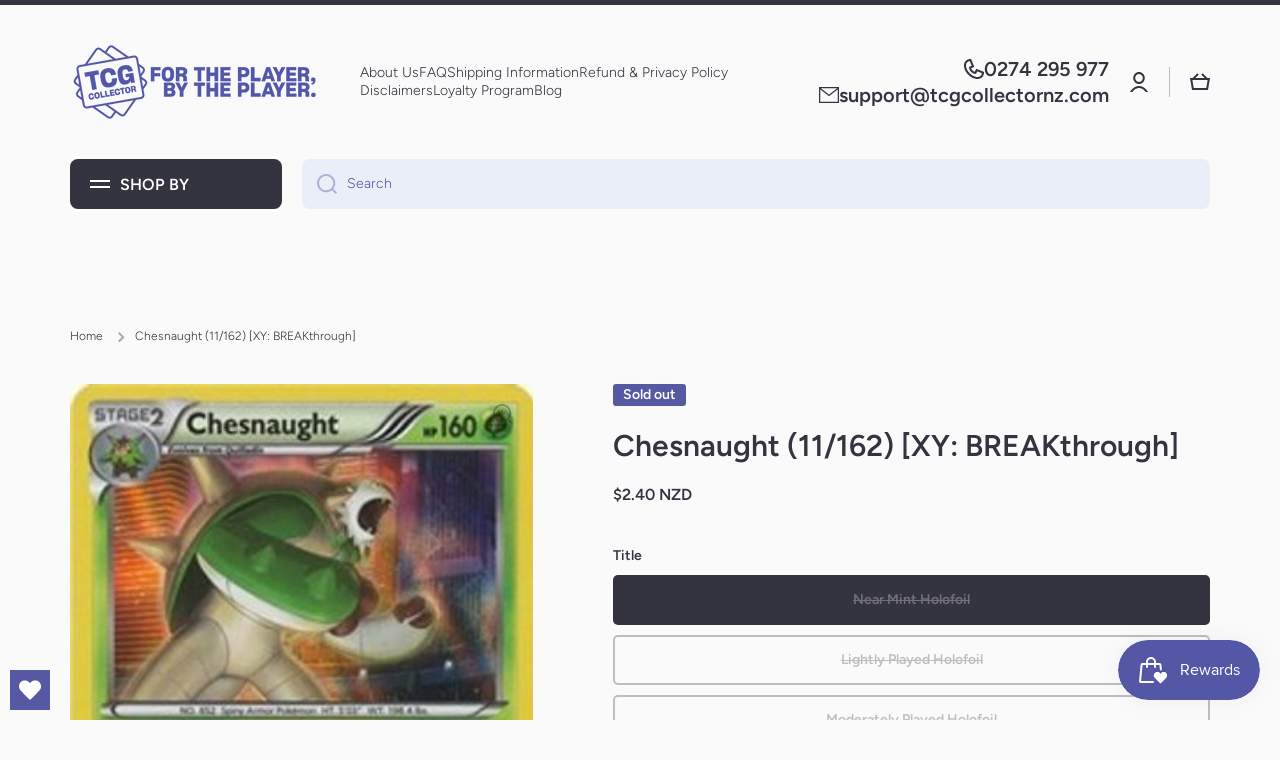

--- FILE ---
content_type: text/css
request_url: https://tcgcollectornz.com/cdn/shop/t/24/assets/component-deferred-media.css?v=67236638206995215121715638388
body_size: -359
content:
.deferred-media{display:block;position:relative}.deferred-media__poster{display:flex;justify-content:center;align-items:center;background-color:var(--color-background);border:none;cursor:pointer;margin:0;padding:0;width:100%;height:100%}.deferred-media[loaded]>.deferred-media__poster{z-index:0;visibility:hidden}.deferred-media iframe{position:absolute;top:0;left:0;width:100%;height:100%;border:0;background-color:var(--color-background);z-index:1}.deferred-media:not([loaded]) template{z-index:-1}.deferred-media__poster-button{--background: var(--color-body-background);--radius-button: 50%;--border: 1px solid var(--color-lines-borders);position:absolute;display:flex;align-items:center;justify-content:center;border-radius:50%;background-color:var(--background);height:60px;width:60px;z-index:1}.deferred-media__poster-button.thumbnail__badge{height:30px;width:30px;pointer-events:none}.deferred-media__poster-button svg{width:20px;height:20px}product-modal .deferred-media__poster,media-gallery .deferred-media__poster{background-color:transparent;overflow:hidden}product-modal .deferred-media__poster img,media-gallery .deferred-media__poster img{width:auto;max-width:100%;height:100%}product-modal .deferred-media__poster-button,media-gallery .deferred-media__poster-button{left:50%;top:50%;transform:translate(-50%,-50%) scale(1)}
/*# sourceMappingURL=/cdn/shop/t/24/assets/component-deferred-media.css.map?v=67236638206995215121715638388 */


--- FILE ---
content_type: text/javascript; charset=utf-8
request_url: https://tcgcollectornz.com/products/chesnaught-xy-breakthrough.js
body_size: 856
content:
{"id":6564878188740,"title":"Chesnaught (11\/162) [XY: BREAKthrough]","handle":"chesnaught-xy-breakthrough","description":"\u003ctable class=\"singles-description-table\" xmlns=\"http:\/\/www.w3.org\/1999\/html\"\u003e\n\u003ctbody\u003e\n      \u003ctr\u003e\n          \u003ctd\u003eSet:\u003c\/td\u003e\n          \u003ctd\u003eXY: BREAKthrough\u003c\/td\u003e\n      \u003c\/tr\u003e\n      \u003ctr\u003e\n          \u003ctd\u003eType:\u003c\/td\u003e\n          \u003ctd\u003eGrass\u003c\/td\u003e\n      \u003c\/tr\u003e\n      \u003ctr\u003e\n          \u003ctd\u003eRarity:\u003c\/td\u003e\n          \u003ctd\u003eHolo Rare\u003c\/td\u003e\n      \u003c\/tr\u003e\n      \u003ctr\u003e\n          \u003ctd\u003eRetreat cost:\u003c\/td\u003e\n          \u003ctd\u003eColorless,Colorless,Colorless,Colorless\u003c\/td\u003e\n      \u003c\/tr\u003e\n\u003c\/tbody\u003e\n\u003c\/table\u003e\n\u003cdiv class=\"single-description-div\"\u003e\n\u003ctable class=\"singles-reverse-description-table\"\u003e\n\u003ctbody\u003e\n\u003c\/tbody\u003e\n\u003c\/table\u003e\n\u003cdiv class=\"single-description-div\"\u003e\n\u003c\/div\u003e\n\u003cdiv class=\"catalogMetaData\" style=\"visibility: hidden;\" data-cardtype=\"pokemon\" data-cardid=\"2240\" data-tcgid=\"107130\" data-lastupdated=\"2023-10-02T22:22:49.296Z\"\u003e\n\u003c\/div\u003e\n\u003c\/div\u003e\n","published_at":"2021-09-14T13:28:23+12:00","created_at":"2021-03-18T07:05:03+13:00","vendor":"Pokémon","type":"Pokemon Single","tags":["11","Fire[×2]","Grass","Holo Rare","Holofoil","None","Reverse Holofoil","XY: BREAKthrough"],"price":36,"price_min":36,"price_max":350,"available":false,"price_varies":true,"compare_at_price":null,"compare_at_price_min":0,"compare_at_price_max":0,"compare_at_price_varies":false,"variants":[{"id":39397210947780,"title":"Near Mint Holofoil","option1":"Near Mint Holofoil","option2":null,"option3":null,"sku":"XY8-11-EN-HF-1","requires_shipping":true,"taxable":true,"featured_image":null,"available":false,"name":"Chesnaught (11\/162) [XY: BREAKthrough] - Near Mint Holofoil","public_title":"Near Mint Holofoil","options":["Near Mint Holofoil"],"price":240,"weight":12,"compare_at_price":null,"inventory_management":"shopify","barcode":null,"requires_selling_plan":false,"selling_plan_allocations":[]},{"id":39397210980548,"title":"Lightly Played Holofoil","option1":"Lightly Played Holofoil","option2":null,"option3":null,"sku":"XY8-11-EN-HF-2","requires_shipping":true,"taxable":true,"featured_image":null,"available":false,"name":"Chesnaught (11\/162) [XY: BREAKthrough] - Lightly Played Holofoil","public_title":"Lightly Played Holofoil","options":["Lightly Played Holofoil"],"price":192,"weight":12,"compare_at_price":null,"inventory_management":"shopify","barcode":null,"requires_selling_plan":false,"selling_plan_allocations":[]},{"id":39397211013316,"title":"Moderately Played Holofoil","option1":"Moderately Played Holofoil","option2":null,"option3":null,"sku":"XY8-11-EN-HF-3","requires_shipping":true,"taxable":true,"featured_image":null,"available":false,"name":"Chesnaught (11\/162) [XY: BREAKthrough] - Moderately Played Holofoil","public_title":"Moderately Played Holofoil","options":["Moderately Played Holofoil"],"price":120,"weight":12,"compare_at_price":null,"inventory_management":"shopify","barcode":null,"requires_selling_plan":false,"selling_plan_allocations":[]},{"id":39397211046084,"title":"Heavily Played Holofoil","option1":"Heavily Played Holofoil","option2":null,"option3":null,"sku":"XY8-11-EN-HF-4","requires_shipping":true,"taxable":true,"featured_image":null,"available":false,"name":"Chesnaught (11\/162) [XY: BREAKthrough] - Heavily Played Holofoil","public_title":"Heavily Played Holofoil","options":["Heavily Played Holofoil"],"price":42,"weight":12,"compare_at_price":null,"inventory_management":"shopify","barcode":null,"requires_selling_plan":false,"selling_plan_allocations":[]},{"id":39397211078852,"title":"Damaged Holofoil","option1":"Damaged Holofoil","option2":null,"option3":null,"sku":"XY8-11-EN-HF-5","requires_shipping":true,"taxable":true,"featured_image":null,"available":false,"name":"Chesnaught (11\/162) [XY: BREAKthrough] - Damaged Holofoil","public_title":"Damaged Holofoil","options":["Damaged Holofoil"],"price":36,"weight":12,"compare_at_price":null,"inventory_management":"shopify","barcode":null,"requires_selling_plan":false,"selling_plan_allocations":[]},{"id":39397211111620,"title":"Near Mint Reverse Holofoil","option1":"Near Mint Reverse Holofoil","option2":null,"option3":null,"sku":"XY8-11-EN-RH-1","requires_shipping":true,"taxable":true,"featured_image":null,"available":false,"name":"Chesnaught (11\/162) [XY: BREAKthrough] - Near Mint Reverse Holofoil","public_title":"Near Mint Reverse Holofoil","options":["Near Mint Reverse Holofoil"],"price":350,"weight":12,"compare_at_price":null,"inventory_management":"shopify","barcode":null,"requires_selling_plan":false,"selling_plan_allocations":[]},{"id":39397211177156,"title":"Lightly Played Reverse Holofoil","option1":"Lightly Played Reverse Holofoil","option2":null,"option3":null,"sku":"XY8-11-EN-RH-2","requires_shipping":true,"taxable":true,"featured_image":null,"available":false,"name":"Chesnaught (11\/162) [XY: BREAKthrough] - Lightly Played Reverse Holofoil","public_title":"Lightly Played Reverse Holofoil","options":["Lightly Played Reverse Holofoil"],"price":280,"weight":12,"compare_at_price":null,"inventory_management":"shopify","barcode":null,"requires_selling_plan":false,"selling_plan_allocations":[]},{"id":39397211209924,"title":"Moderately Played Reverse Holofoil","option1":"Moderately Played Reverse Holofoil","option2":null,"option3":null,"sku":"XY8-11-EN-RH-3","requires_shipping":true,"taxable":true,"featured_image":null,"available":false,"name":"Chesnaught (11\/162) [XY: BREAKthrough] - Moderately Played Reverse Holofoil","public_title":"Moderately Played Reverse Holofoil","options":["Moderately Played Reverse Holofoil"],"price":175,"weight":12,"compare_at_price":null,"inventory_management":"shopify","barcode":null,"requires_selling_plan":false,"selling_plan_allocations":[]},{"id":39397211242692,"title":"Heavily Played Reverse Holofoil","option1":"Heavily Played Reverse Holofoil","option2":null,"option3":null,"sku":"XY8-11-EN-RH-4","requires_shipping":true,"taxable":true,"featured_image":null,"available":false,"name":"Chesnaught (11\/162) [XY: BREAKthrough] - Heavily Played Reverse Holofoil","public_title":"Heavily Played Reverse Holofoil","options":["Heavily Played Reverse Holofoil"],"price":63,"weight":12,"compare_at_price":null,"inventory_management":"shopify","barcode":null,"requires_selling_plan":false,"selling_plan_allocations":[]},{"id":39397211275460,"title":"Damaged Reverse Holofoil","option1":"Damaged Reverse Holofoil","option2":null,"option3":null,"sku":"XY8-11-EN-RH-5","requires_shipping":true,"taxable":true,"featured_image":null,"available":false,"name":"Chesnaught (11\/162) [XY: BREAKthrough] - Damaged Reverse Holofoil","public_title":"Damaged Reverse Holofoil","options":["Damaged Reverse Holofoil"],"price":54,"weight":12,"compare_at_price":null,"inventory_management":"shopify","barcode":null,"requires_selling_plan":false,"selling_plan_allocations":[]}],"images":["\/\/cdn.shopify.com\/s\/files\/1\/2780\/4920\/files\/107130.jpg?v=1752857676"],"featured_image":"\/\/cdn.shopify.com\/s\/files\/1\/2780\/4920\/files\/107130.jpg?v=1752857676","options":[{"name":"Title","position":1,"values":["Near Mint Holofoil","Lightly Played Holofoil","Moderately Played Holofoil","Heavily Played Holofoil","Damaged Holofoil","Near Mint Reverse Holofoil","Lightly Played Reverse Holofoil","Moderately Played Reverse Holofoil","Heavily Played Reverse Holofoil","Damaged Reverse Holofoil"]}],"url":"\/products\/chesnaught-xy-breakthrough","media":[{"alt":null,"id":35545800605892,"position":1,"preview_image":{"aspect_ratio":0.719,"height":437,"width":314,"src":"https:\/\/cdn.shopify.com\/s\/files\/1\/2780\/4920\/files\/107130.jpg?v=1752857676"},"aspect_ratio":0.719,"height":437,"media_type":"image","src":"https:\/\/cdn.shopify.com\/s\/files\/1\/2780\/4920\/files\/107130.jpg?v=1752857676","width":314}],"requires_selling_plan":false,"selling_plan_groups":[]}

--- FILE ---
content_type: text/javascript
request_url: https://cdn.shopify.com/extensions/019b6e52-b0de-7f6f-8151-2fa3c538dc29/flits-78/assets/4147.26d4dc00.storeFrontContainer.4.6.7.chunk.js
body_size: -371
content:
"use strict";(self.webpackChunkapp_container=self.webpackChunkapp_container||[]).push([[4147],{4147:(t,_,i)=>{i.r(_),i.d(_,{default:()=>s});const s={flits_wishlist_button_product_page:"ProductPageAddToWishList_flits_wishlist_button_product_page__vAbTV",flits_wishlist_button:"ProductPageAddToWishList_flits_wishlist_button__B2dlt",flits_button_section:"ProductPageAddToWishList_flits_button_section__Kdtjd",flits_button_click:"ProductPageAddToWishList_flits_button_click__vw+1E",flits_heart_icon_section:"ProductPageAddToWishList_flits_heart_icon_section__oPkDQ",flits_heart_icon:"ProductPageAddToWishList_flits_heart_icon__fDOVw",flits_icon_effect:"ProductPageAddToWishList_flits_icon_effect__4TxYP",flits_icon_effect_span:"ProductPageAddToWishList_flits_icon_effect_span__VQaUu",fireworkLine:"ProductPageAddToWishList_fireworkLine__yPbzh",fireworkPoint:"ProductPageAddToWishList_fireworkPoint__XGwAL",flits_button_text:"ProductPageAddToWishList_flits_button_text__Ujk5X",flits_wishlist_count:"ProductPageAddToWishList_flits_wishlist_count__Ogjxp",flits_clicked_heart:"ProductPageAddToWishList_flits_clicked_heart__7C15X",flits_clicked_text:"ProductPageAddToWishList_flits_clicked_text__6sYBh",firecracker:"ProductPageAddToWishList_firecracker__sFP3c"}}}]);